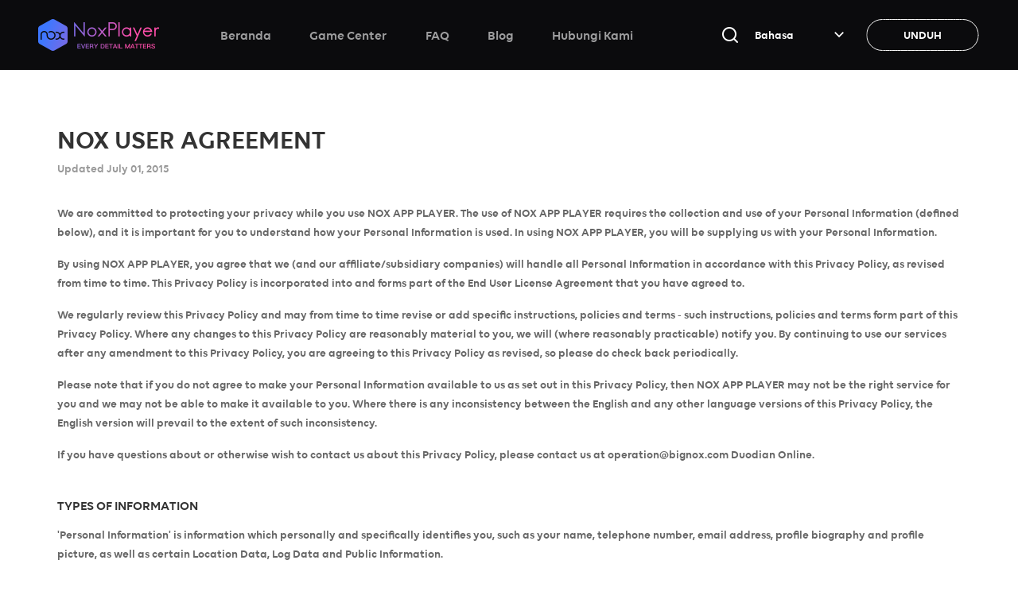

--- FILE ---
content_type: text/html; charset=utf-8
request_url: https://id.bignox.com/useragreement
body_size: 15379
content:
<!DOCTYPE html>
<html class="">

<head>
    <meta charset="utf-8">
    <title>Nox User Agreement</title><link href="https://res02.noxgroup.com/noxplayer/2025/11/static/css/common.e51fb96f.css" rel="stylesheet"><link href="https://res02.noxgroup.com/noxplayer/2025/11/static/css/useragreement.e6898d7e.css" rel="stylesheet">
<meta name="keywords" content="nox user agreement">
<meta name="description" 
    content="We are committed to protecting your privacy while you use NOX APP PLAYER.">
<meta name="viewport" content="width=1184">

    <meta name="viewport" content="width=device-width, initial-scale=1.0, maximum-scale=1.0, user-scalable=0">
    <meta name="naver-site-verification" content="58b5fcf23fb4c6dd2b426dc29504562778dbd2a7" />
    <meta name="x5-orientation" content="portrait">
    <meta name="renderer" content="webkit">
    <meta http-equiv="X-UA-Compatible" content="IE=edge">
    <meta property="og:image" content="https://res06.noxgroup.com/player/www/image/share.jpg">
    <meta property="og:image:alt" content="Noxplayer – Emulator Android Paling cepat dan halus untuk PC &amp; Mac – Gratis dan Aman" >
    <meta property="og:image:width" content="1200">
    <meta property="og:image:height" content="630">
    <meta property="og:type" content="website"> 
    <meta property="og:title" content="Noxplayer – Emulator Android Paling cepat dan halus untuk PC &amp; Mac – Gratis dan Aman" />
    <meta property="og:description" content="Mainkan berbagai game mobile populer dan jalankan beberapa aplikasi sekaligus di PC dengan NoxPlayer, Emulator Android terbaik abad ini. Mendukung Android 9. Cocok dengan Windows &amp; Mac. Jauh lebih cepat dan lebih stabil."/>
    <meta property="og:url" content="https://www.bignox.com/">
    <meta name="robots" content="index,follow">
    <link rel="shortcut icon" href="/favicon.ico" type="image/x-icon">
    <link rel="canonical" href="https://id.bignox.com/useragreement">
    <!-- Google Tag Manager --><script>(function(w,d,s,l,i){w[l]=w[l]||[];w[l].push({'gtm.start':
    new Date().getTime(),event:'gtm.js'});var f=d.getElementsByTagName(s)[0],
    j=d.createElement(s),dl=l!='dataLayer'?'&l='+l:'';j.async=true;j.src=
    'https://www.googletagmanager.com/gtm.js?id='+i+dl;f.parentNode.insertBefore(j,f);
    })(window,document,'script','dataLayer','GTM-MF2NPPK');</script><!-- End Google Tag Manager -->            <script async src="https://www.googletagmanager.com/gtag/js?id=UA-66438856-19"></script><script>window.dataLayer = window.dataLayer || [];
    function gtag(){dataLayer.push(arguments);}
    gtag('js', new Date());
    
    gtag('config', 'UA-66438856-19');</script>             <script charset='UTF-8' src="https://res11.bignox.com/scripts/v1.19.2/sensorsdata.min.js"></script>
    <script type="text/javascript">
            var sensors = window['sensorsDataAnalytic201505'];
            sensors.init({
                server_url: 'https://bi.noxgroup.com/sa',
                use_client_time:true,
                show_log: false,
                send_type:'beacon',
                heatmap: {
                    //是否开启点击图，default 表示开启，自动采集 $WebClick 事件，可以设置 'not_collect' 表示关闭。
                    clickmap:'not_collect',
                    //是否开启触达图，not_collect 表示关闭，不会自动采集 $WebStay 事件，可以设置 'default' 表示开启。
                    scroll_notice_map:'not_collect'
                }
            });
            function getUrlParam(name) {
                const reg = new RegExp(`(^|&)${name}=([^&]*)(&|$)`);
                const r = window.location.search.substr(1).match(reg);
                if (r != null) return unescape(r[2]); return null;
            };
            sensors.registerPage({
                product: 'www-yeshen',
                type: 'web',
                lang: 'id',
                host: window.location.host,
                title: document.title,
                url: window.location.href,
                refer: document.referrer,
                ua: navigator.userAgent.toLowerCase(),
                source_host: (function fn() {
                    const pattern = /^(?:(\w+):\/\/)?(?:(\w+):?(\w+)?@)?([^:/?#]+)(?::(\d+))?(\/[^\?#]+)?(?:\?([^#]+))?(?:#(\w+))?/;
                    const result = pattern.exec(document.referrer);
                    return (result && result[4]) || '';
                }()),
                utm_campaign: getUrlParam('utm_campaign'),
                utm_source: getUrlParam('utm_source'),
                utm_medium: getUrlParam('utm_medium'),
                utm_term: getUrlParam('utm_term'),
                utm_content: getUrlParam('utm_content'),
                source_url: document.referrer,
                is_exception: 0,
                exception_id: -1,
                exception_detail: '',
                is_gray: typeof window._isGray === 'boolean' ? window._isGray : 0,
            });
            sensors.track('page_visit', {});
    </script>
    <script type="application/ld+json"
        >{
        "@context": "https://schema.org",
        "@type": "WebPage",
        "headline": "Noxplayer – Emulator Android Paling cepat dan halus untuk PC &amp; Mac – Gratis dan Aman",
        "description": "Mainkan berbagai game mobile populer dan jalankan beberapa aplikasi sekaligus di PC dengan NoxPlayer, Emulator Android terbaik abad ini. Mendukung Android 9. Cocok dengan Windows &amp; Mac. Jauh lebih cepat dan lebih stabil.",
        "url": "https://id.bignox.com/useragreement",
        "primaryImageOfPage": "https://res06.noxgroup.com/player/www/image/share.jpg",
        "about": [
            {"@type": "Thing",
            "name": "BigNox",
            "sameAs": [
            "https://zh.wikipedia.org/wiki/NOX%E5%A4%9C%E7%A5%9E"
            ]
            },
            {"@type": "Thing",
            "name": "安卓",
            "sameAs": [
            "https://zh.wikipedia.org/wiki/Android",
            "https://www.wikidata.org/wiki/Q94",
            "https://www.britannica.com/technology/Android-operating-system",
            "https://yago-knowledge.org/resource/Android_(operating_system)",
            "http://dbpedia.org/page/Android_(operating_system)"
            ]
            },
            {"@type": "Thing",
            "name": "模擬",
            "sameAs": [
            "https://zh.wikipedia.org/wiki/仿真器",
            "https://www.wikidata.org/wiki/Q202871",
            "http://dbpedia.org/page/Emulator"
            ]
            },
            {"@type": "Thing",
            "name": "遊戲",
            "sameAs": [
            "https://zh.wikipedia.org/wiki/电子游戏",
            "https://www.wikidata.org/wiki/Q7889",
            "https://www.britannica.com/topic/electronic-game",
            "http://dbpedia.org/page/Video_game"
            ]
            },
            {"@type": "Thing",
            "name": "PC",
            "sameAs": [
            "https://zh.wikipedia.org/wiki/个人电脑",
            "https://www.wikidata.org/wiki/Q16338",
            "https://www.britannica.com/technology/personal-computer",
            "http://dbpedia.org/page/Personal_computer"
            ]
            },
            {"@type": "Thing",
            "name": "電腦",
            "sameAs": [
            "https://zh-classical.wikipedia.org/wiki/電腦",
            "https://www.wikidata.org/wiki/Q16338",
            "https://www.britannica.com/technology/personal-computer",
            "http://dbpedia.org/page/Personal_computer"
            ]
            },
            {"@type": "Thing",
            "name": "Mac",
            "sameAs": [
            "https://zh.wikipedia.org/wiki/MacOS",
            "https://www.wikidata.org/wiki/Q14116",
            "http://dbpedia.org/page/MacOS",
            "https://www.britannica.com/technology/Mac-OS"
            ]
            }
        ]
        }
    </script>
    <script type="application/ld+json">
        {
        "@context": "https://schema.org",
        "@type": "SoftwareApplication",
        "name": "Noxplayer – Emulator Android Paling cepat dan halus untuk PC &amp; Mac – Gratis dan Aman",
        "description": "Mainkan berbagai game mobile populer dan jalankan beberapa aplikasi sekaligus di PC dengan NoxPlayer, Emulator Android terbaik abad ini. Mendukung Android 9. Cocok dengan Windows &amp; Mac. Jauh lebih cepat dan lebih stabil.",
        "url": "https://id.bignox.com/useragreement",
        "image": "https://res06.noxgroup.com/player/www/image/share.jpg",
        "operatingSystem": "Windows, MacOS",
        "applicationCategory": "https://zh.wikipedia.org/wiki/仿真器",
        "applicationSubCategory": "https://zh.wikipedia.org/wiki/Android",
        "aggregateRating": {
                "@type": "AggregateRating",
                "ratingValue": "4.8",
                "bestRating": "10",
                "worstRating": "0",
                "ratingCount": "18865"
            },
        "author": {
                "@type": "Organization",
                "name": "bignox"
            },
        "offers": {
                "@type":"Offer",
                "price":"0",
                "priceCurrency":"USD"
            }
        }
    </script>
    <script type="application/ld+json">
        {
            "@context":"https://schema.org",
            "@type":"WebSite",
            "@id":"https://id.bignox.com/useragreement#website",
            "url":"https://id.bignox.com/useragreement",
            "name":"BigNox",
            "potentialAction":
                {
                    "@type":"SearchAction",
                    "target":"https://id.bignox.com/useragreement/search/{search_term_string}",
                    "query-input":"required name=search_term_string"
                }
        }
    </script>
    <script type="application/ld+json">
     {
        "@context":"https://schema.org",
        "@type":"Organization",
        "@id":"https://id.bignox.com/useragreement#organization",
        "name":"BigNox",
        "url":"https://id.bignox.com/useragreement",
        "sameAs":[
            "https://www.youtube.com/watch?v=MJGTMcRzxT4&t=3s",
            "https://www.bilibili.com/video/BV19z4y1r79a/?vd_source=250724021617fc3a07e79b384812a802",
            "https://www.bilibili.com/video/BV1GT4y1z7sy/?spm_id_from=333.999.0.0&vd_source=250724021617fc3a07e79b384812a802",
            "https://res11.bignox.com/appcenter-web-StaticResources/boot-video/course.mp4"
            ],
        "logo":"https://res06.noxgroup.com/player/www/image/share.jpg"
    }
    </script>
    </head>

    <!--[if IE]>
       <style>.linear-link{
               background: none!important;
               color:#247DDC;
           }</style>    <![endif]-->

<body data-locale="id" class="lang_id sub-page">
    <!-- Google Tag Manager (noscript) -->
    <noscript><iframe src="https://www.googletagmanager.com/ns.html?id=GTM-MF2NPPK" height="0" width="0" style="display:none;visibility:hidden"></iframe></noscript>
    <!-- End Google Tag Manager (noscript) -->

    <div class="d-flex">
        <header id="header" class="header">  <div class="header-container"><div class="pull-left"><a href="/" class="logo" title=""></a>  </div><div class="header-nav-wrapper"><nav class="header-nav"><a href="/" class="d-sm-none nav-link " data-sensors-name="header-nav-home">Beranda</a>  <a class="nav-link d-md-none "  target="_blank"  href="https://id.bignox.com/appcenter/" data-sensors-name="header-nav-Game Center">Game Center</a>  <a class="nav-link d-md-none "  target="_blank"  href="https://support.bignox.com/en/often" data-sensors-name="header-nav-FAQ">FAQ</a>  <a class="nav-link d-md-none "  target="_blank"  href="https://id.bignox.com/blog/" data-sensors-name="header-nav-Blog">Blog</a>  <a class="nav-link d-md-none "  target="_blank"  href="https://discord.com/invite/dsDPJfm" data-sensors-name="header-nav-Hubungi Kami">Hubungi Kami</a>   </nav></div>    <button data-header-menu class="header-menu-btn d-sm"><i class="nox-icon nox-icon-menu"></i></button><div class="header-op-wrapper"><div class="header-op"><div class="nav-lang dropdown"><a href="javascript:void(0)" class="dropdown-toggle lang" data-sensors-name="language_switch" data-toggle="dropdown"><span class="name">Bahasa</span><span class="nox-icon-arrowdown icon"></span></a><ul class="dropdown-menu list">  <li class="list-item"><a class="link" href="https://en.bignox.com/useragreement">English</a></li>  <li class="list-item"><a class="link" href="https://cn.yeshen.com/useragreement">简体中文</a></li>  <li class="list-item"><a class="link" href="https://kr.bignox.com/useragreement">한국어</a></li>  <li class="list-item"><a class="link" href="https://jp.bignox.com/useragreement">日本語</a></li>  <li class="list-item"><a class="link" href="https://vn.bignox.com/useragreement">Tiếng Việt</a></li>  <li class="list-item"><a class="link" href="https://ru.bignox.com/useragreement">Pусский</a></li>  <li class="list-item"><a class="link" href="https://de.bignox.com/useragreement">Deutsche</a></li>  <li class="list-item"><a class="link" href="https://fr.bignox.com/useragreement">Français</a></li>  <li class="list-item"><a class="link" href="https://th.bignox.com/useragreement">ไทย</a></li>  <li class="list-item"><a class="link" href="https://ph.bignox.com/useragreement">Pilipino</a></li>  <li class="list-item"><a class="link" href="https://pt.bignox.com/useragreement">Português</a></li>  <li class="list-item"><a class="link" href="https://es.bignox.com/useragreement">Español</a></li>  <li class="list-item"><a class="link" href="https://my.bignox.com/useragreement">Malay</a></li>  <li class="list-item"><a class="link" href="https://tw.bignox.com/useragreement">繁體中文</a></li>  <li class="list-item"><a class="link" href="https://it.bignox.com/useragreement">Italiano</a></li>  <li class="list-item"><a class="link" href="https://tr.bignox.com/useragreement">Türkçe</a></li>  <li class="list-item"><a class="link" href="https://pl.bignox.com/useragreement">język polski</a></li>  <li class="list-item"><a class="link" href="https://ar.bignox.com/useragreement">العَرَبِيَّة</a></li>  <li class="list-item"><a class="link" href="https://in.bignox.com/useragreement">हिंदी</a></li>  </ul></div><a id="js-header-download-wrapper" data-download-btn-base data-download-btn data-download-major target="_blank" href="/id/download/fullPackage/mac_fullzip?formal?formal?formal" class="download-btn-wrapper d-sm-none" data-sensors-name="download_header"><div id="js-header-download-btn" class="download-btn-bg"></div><span class="inner-text">UNDUH</span></a></div></div>   <div class="pull-right search-box"><img id="search-btn" class="search-pic" src="https://res02.noxgroup.com/noxplayer/2025/11/static/img/images/435f5b63.png" alt=""><form id="search-form" class="search-wrapper" target="_blank" action="/appcenter/"><input id="search-ipt" name="s" autocomplete="off" placeholder="Cari lebih banyak game" type="text"> <img id="search-btn-inner" class="search-pic-inner" src="https://res02.noxgroup.com/noxplayer/2025/11/static/img/images/3ebc6d7a.png" alt="search.png"></form></div>   </div></header>        <div class="privacy-page">
    <div class="page-container">
        <h1>
            NOX USER AGREEMENT
        </h1>
        <p class="sub-title">
            Updated July  01, 2015
        </p>

        <p>We are committed to protecting your privacy while you use NOX APP PLAYER. The use of NOX APP PLAYER requires the collection and use of your Personal Information (defined below), and it is important for you to understand how your Personal Information is used. In using NOX APP PLAYER, you will be supplying us with your Personal Information. </p>

        <p>By using NOX APP PLAYER, you agree that we (and our affiliate/subsidiary companies) will handle all Personal Information in accordance with this Privacy Policy, as revised from time to time. This Privacy Policy is incorporated into and forms part of the End User License Agreement that you have agreed to.</p>

        <p>We regularly review this Privacy Policy and may from time to time revise or add specific instructions, policies and terms - such instructions, policies and terms form part of this Privacy Policy.  Where any changes to this Privacy Policy are reasonably material to you, we will (where reasonably practicable) notify you. By continuing to use our services after any amendment to this Privacy Policy, you are agreeing to this Privacy Policy as revised, so please do check back periodically.</p>

        <p>Please note that if you do not agree to make your Personal Information available to us as set out in this Privacy Policy, then NOX APP PLAYER may not be the right service for you and we may not be able to make it available to you. Where there is any inconsistency between the English and any other language versions of this Privacy Policy, the English version will prevail to the extent of such inconsistency.</p>
      
        <p>If you have questions about or otherwise wish to contact us about this Privacy Policy, please contact us at <a href="/cdn-cgi/l/email-protection" class="__cf_email__" data-cfemail="315e4154435045585e5f715358565f5e491f525e5c">[email&#160;protected]</a> Duodian Online.</p>

        <h2>TYPES OF INFORMATION</h2>
        <p>'Personal Information' is information which personally and specifically identifies you, such as your name, telephone number, email address, profile biography and profile picture, as well as certain Location Data, Log Data and Public Information.</p>

        <p>'Location Data' is information that we collect regarding your location, whether based on the location of your device when you use NOX APP PLAYER or based on account information indicating where you are permanently located.</p>

        <p>'Log Data' is technical information that is automatically collected by us during your use of NOX APP PLAYER, such as your IP address, your application’s and device’s version and identification number, and Location Data.  This may also include information regarding how you interact with any hyperlinks across our services, including through any profiles you visit, any email notifications that we send to you and via any of our buttons or widgets on third party websites.</p>

        <p>“Public Information” is information that is shared publicly on NOX APP PLAYER (which could include your Personal Information). This includes postings that you make on NOX APP PLAYER (including any metadata associated with such postings), any messages that you send to other users publicly, any lists that you create, your profile.</p>
        
        <h2>HOW WE USE YOUR PERSONAL INFORMATION</h2>

        <h2>We may use your Personal Information for any of the following purposes:</h2>

        <h2>to provide NOX APP PLAYER to you;</h2>

        <h2>for customer service, security, archival or backup purposes in connection with the provision of NOX APP PLAYER;</h2>

        <p>to better understand how you access and use NOX APP PLAYER, on an aggregated and individualized basis, for the purposes of improving NOX APP PLAYER and to respond to customer desires and preferences, including language and location customization, personalized help and instructions, or other responses to your and other customers’ usage of NOX APP PLAYER;</p>

        <p>to assess the effectiveness of and improve advertising and other marketing and promotional activities on or in connection with the NOX APP PLAYER platform;</p>

        <p>for the purposes of software verification or administering software upgrades; and to allow you to participate in surveys about our products and services.</p>

        <p>In addition, we may use your Personal Information for the purpose of sending you messages  (whether by email, SMS or other means) offering or advertising:</p>

        <p>our goods and services and the goods and services of our affiliate and subsidiary companies and joint venture partners, including instant messaging services, online media services, interactive entertainment services, social networking services, payment services, internet search services, location and mapping services, on-line advertising services and other social media, entertainment, e-commerce, information and communications software and services (“Internet Services”); and third party providers of Internet Services and goods and services relating to dining, food and beverages, sports, music, film, television and other entertainment, clothing and accessories, jewellery, cosmetics, personal health and hygiene, electronics, home furnishings, and housewares, automobiles, transport and travel, banking, insurance and financial services, loyalty and reward programs and other goods and services that we think may be relevant to you. </p>


        <p>We will honor your request to not use your Personal Information for all or any of the marketing purposes noted above.  If you do not wish to receive offers or advertising from us or only wish to receive certain offers or advertising, please notify our Privacy Officer at Duodian <a href="/cdn-cgi/l/email-protection" class="__cf_email__" data-cfemail="ace3c2c0c5c2c9c3dcc9decdd8c5c3c2eccec5cbc2c3d482cfc3c1">[email&#160;protected]</a>.</p>

        <h2>SHARING OF YOUR PERSONAL INFORMATION</h2>

        <p>We may share your Personal Information with our affiliate and subsidiary companies, joint venture partners and third party service providers, contractors and agents, in each case, solely for the purpose of providing NOX APP PLAYER to you and for assisting us in carrying out the other purposes noted above. Such third parties may be located, and use your Personal Information, outside ofChina. We will not transfer your personal data to any other third parties except with your express prior consent.</p>

        <p>As we continue to develop our business, we may be acquired by a third party or re-organize our group structure.  In these circumstances it may be the case that your Personal Information is transferred to a third party who will continue to operate NOX APP PLAYER under either this Privacy Policy or a different privacy policy which will be notified to you.  Such a third party may be located, and use your Personal Information, outside of China.</p>

        <h2>ACCESSING AND CORRECTING YOUR PERSONAL INFORMATION</h2>

        <p>We take reasonable steps to ensure that your Personal Information which we hold is accurate, complete and up to date.</p>

        <p>You have the right to request to receive a copy of and make any corrections to your Personal Information which we hold.  Please direct any such access request to our Privacy Officer at Duodian <a href="/cdn-cgi/l/email-protection" class="__cf_email__" data-cfemail="d19ebfbdb8bfb4bea1b4a3b0a5b8bebf91b3b8b6bfbea9ffb2bebc">[email&#160;protected]</a>.  Please note that we may charge you a small fee for processing your request.</p>

        <h2>LEGAL REQUIREMENTS</h2>

        <p>You agree that we (or our affiliate/subsidiary companies) may be required to disclose your Personal Information in order to comply with applicable law or regulation, or in order to comply with a court order, subpoena or other legal process, or to comply with a request by a government authority, law enforcement agency or similar body (whether situated in China or elsewhere).  You also agree that we (or our affiliate/subsidiary companies) may need to disclose your Personal Information in order to enforce the End User License Agreement, protect our rights, property or safety, or the rights, property or safety of our affiliate companies, employees or other users of NOX APP PLAYER. </p>

        <h2>SECURITY OF YOUR PERSONAL INFORMATION</h2>

        <p>We are committed to protecting the security of your Personal Information and we use a variety of security technologies and procedures for the purpose of preventing loss, misuse, unauthorized access or disclosure.</p>

        <p>Please be aware that despite our efforts, no data security measures can guarantee 100% security at all times.  Our systems and the communications networks through which you access NOX APP PLAYER may be subject to security breaches and failures which are due to circumstances beyond our reasonable control.</p>

        <p>If you have any questions about the security of your Personal Information, please contact us at Duodian <a href="/cdn-cgi/l/email-protection" class="__cf_email__" data-cfemail="135c7d7f7a7d767c63766172677a7c7d53717a747d7c6b3d707c7e">[email&#160;protected]</a>.</p>

        <h2>RETENTION OF YOUR PERSONAL INFORMATION</h2>

        <p>We will only retain your Personal Information for so long as is necessary to fulfill the purposes as set out under “How We Use Your Personal Information” section above. </p>

        <p>Please note that we may need to retain your Personal Information as required or permitted by applicable law or regulation, for the purpose of complying with applicable law or regulation or otherwise protecting our rights, property or safety, or the rights, property or safety of our affiliate companies, employees or other users of NOX APP PLAYER.</p>

        <!--分块注意-->
        <h2>NOX APP PLAYER Software License and Service Agreement</h2>

        <p>Preamble and Introduction
            Thank you for using Duodian Online’s NOX APP PLAYER software and services!
            In order to use Duodian Online’s NOX APP PLAYER software and services (hereinafter          “the Software”), you should be aware of and comply with the “NOX APP PLAYER Software            License and Service Agreement” (hereinafter “this Agreement”), “Duodian Online’s        Service Agreement” and “NOX APP PLAYER Account Rules”.  Please carefully read in order           to fully understand all of the terms and conditions, particularly those regarding         waivers or restrictions of liabilities as well as standalone agreements for the       availability or use of specific services and decide whether to accept such terms.             Restrictions or waivers of liabilities may be indicated in bold type to call your       attention.
            Unless you have read and indicated your acceptance to all of the terms and conditions           contained in this Agreement, you have no right to download, install or use the          Software and related services.  Upon your downloading, installation, use, obtaining a       NOX APP PLAYER account or logging in, you will be considered to have read and agreed          to be bound by this Agreement.
            If you have not attained the age of 18 full years, please read this Agreement under             the guidance of your legal guardian and pay special attention to the terms regarding            use by minors.</p>

        <h2>1.	Scope of this Agreement</h2>

        <h3>1.1	Applicability</h3>
        <p>This is an agreement entered between you and Duodian Online regarding the downloading, installation, use and reproduction of the Software and use of the Services.</p>

        <h3>1.2	Relationship among Agreements and Order of Precedence</h3>
        <p>This Agreement is a supplement to Duodian Online’s Service Agreement and NOX APP PLAYER Account Rules and is an integral part of the above-mentioned agreement and rules.  They altogether  constitute the entire series of agreements regarding the use of the Software and Services.  In case there is any conflict regarding terms and conditions of this Agreement, Duodian Online’s Service Agreement and/or NOX APP PLAYER Account Rules, the terms and conditions of this Agreement shall prevail.
        This Agreement also includes agreements and business rules relating to the Software         and Services as may be published by Duodian Online from time to time.  Upon publishing,      such agreements and business rules will become the integral parts of this Agreement        and shall therefore be complied with</p>

        <h2>2.	Services</h2>

        <h3>2.1	Contents of Services</h3>
        <p>The Services means services provided by Duodian Online to users through the Software.</p>

        <h3>2.2	Form of Services</h3>
        <p>You may use the Services on user terminals and webpages through computers, mobile phones or any other device, as may be made available by Duodian Online.  Meanwhile, Duodian Online will continue to diversify the ways through which the Services are provided.  Please choose a suitable and compatible version of the Software to your device or you may not be able to use the Services properly.</p>

        <!--三层结构-第一层x用h2;第二层x.x用h3;第三层x.xx用p-->
        <h3>2.3	Grant of License</h3>
        <p>2.3.1	Duodian Online hereby grants you a personal, non-transferrable and non-exclusive license to use the Software.  You may install, use, display and run the Software on a single terminal device for non-commercial purposes.</p>
        <p>2.3.2	You may make a backup copy of the Software.. Such a backup copy shall bear all copyright information included in the original Software.</p>
        <p>2.3.3	Duodian Online reserves any other rights which have not been expressly licensed under this Agreement.  Prior Written approval of Duodian Online shall be obtained separately before you exercise any other rights reserved by Duodian Online.  Non-exercise of the reserved rights by Duodian Online shall not be deemed as a waiver of such rights by Duodian Online.</p>

        <h2>3.	Access to the Software</h2>

        <h3>3.1	You may obtain the Software directly on Duodian Online’s website.  Alternatively, you may obtain the Software from a third party authorized by Duodian Online.</h3>

        <h3>3.2	If you obtain the Software or an installation program under the same name of the Software from an unauthorized third party , Duodian Online shall not guarantee the normal operability of the software and shall not be held liable for any losses thus incurred to you.</h3>

        <h2>4.	Installation and Uninstallation of Software</h2>

        <h3>4.1	Duodian Online may develop different versions of the Software for different kinds of terminal devices.  You should choose the suitable version to install in view of the actual situation.</h3>

        <h3>4.2	After downloading the installation program, you have to carry out the installation properly by following the steps prompted by the program.</h3>

        <h3>4.3	In order to provide services of even better quality and higher safety, Duodian Online may recommend you to install some other software when you install the Software.  You can choose whether to install such other software.</h3>

        <h3>4.4	If you do not need the Software any more or if you need to install a newer version of the Software, you may uninstall the Software by yourself.  If you are willing to help Duodian Online to improve our products and services, please tell us the reason for uninstalling the Software.</h3>

        <h2>5.	Updating of Software</h2>

        <h3>5.1	For the purpose of enhancing user's experience and improving our services, Duodian Online will continue to develop new services and make updates of the Software available to you from time to time.  (Such updates may take the form of Software replacements, modifications, function enhancements and/or upgraded versions.)</h3>

        <h3>5.2	The Software may set the automatic upgrading function open for you by default.  You may choose whether to open this function by making the relevant settings on the Software.</h3>

        <h3>5.3	In order to enhance user's experience and for the sake of service safety and the consistency of functions, Duodian Online has the right to make updates on the Software or modify or restrict certain functions of the Software without notice to you.</h3>

        <h3>5.4	Older versions of the Software may become unusable after release of a newer version.  As Duodian Online does not guarantee the continued usability of older versions of the Software or continued availability of customer services associated therewith, you are advised to check from time to time and download newer versions of the Software when available.</h3>

        <h2>6.	Protection for Personal Information of Users</h2>

        <h3>6.1	Protection for personal information of users is one of the basic principles upheld by Duodian Online.  The provisions in respect of personal information and data protection that are set out in the Privacy Policy as set out in Schedule 1 shall form part of this License and Service Agreement.</h3>

        <!--三层结构-第一层x用h2;第二层x.x用h3;第三层x.xx用p;第四层x.xx(x)用span字体12px-->
        <h2>7.	Code of Conduct of Users</h2>

        <h3>7.1	Notice to Users</h3>
        <p>7.1.1	In order that better services can be provided to you, certain functions of the Services may enable access to some of your information by third parties.You should be aware of the potential risks faced by you for making the information referred herein open or for disclosing the information and you have to bear such risks solely by yourself.</p>
        <p>7.1.2	In order to improve or optimize the relevant services, Duodian Online may use your nickname, portrait or your other operational information employed in using the Software and may also display such information to yourself and other users through Duodian Online’s services or third party’s services provided together with Duodian Online’s services.</p>
        <p>7.1.3	When using a particular service included in the Services, you may have to enter into other agreements or consent to other rules separately.  Therefore, you are advised to read such other agreements and rules carefully before using such services.</p>
        <p>7.1.4	Duodian Online has the right to display various kinds of information in or through the Services, including but not limited to advertising, news and promotional information, and such information may appear as system messages or pop-up windows.</p>
        <p>7.1.5	You may choose not to provide Duodian Online with any information of yours.  You may also cancel your authorization of Duodian Online to collect any information by making the relevant product settings.  However, Duodian Online shall not be held liable for the inoperability of the related functions of the Services due to your failure to provide Duodian Online with the necessary information.</p>
        <p>7.1.6	You acknowledge and agree that Duodian Online will make its best commercially reasonable endeavors to protect the storage safety of your data in the Software and the Services.  However, Duodian Online cannot provide full guarantee in this respect especially under following circumstances (including but without limitation): </p>

        <span>(1)	Duodian Online will not be responsible for any deletion of or failure to save your data in the Software and the Services;</span>
        <span>(2)	Duodian Online has the discretion to decide the maximum length of time of storing your data in the Software and the Services and the maximum storage space available for your use in the server in view of the actual situation.  You can make a backup copy of the Software and the Services by yourself in light of your own needs.  In the event that Duodian Online and you have entered a separate agreement in this regard, such agreement shall prevail;</span>
        <span>(3)	If you cease to use the Software or the Services or if your use of the Services is terminated or canceled, Duodian Online may delete your data from the server permanently. Duodian Online shall not have any obligation to return any of the data to you once your use of the Services is ceased, terminated or canceled.</span>

        <h3>7.2	Prohibited Acts</h3>
        <p>You shall not use the Services to engage in acts including but not limited to the following:</p>

        <span>(1)	to publish, transmit, disseminate or store any contents which are against the laws and regulations or are detrimental to national security and unity, social stability, public order, social customs or social ethics or any humiliating, libelous, obscene or violent contents;</span>
        <span>(2)	to publish, transmit, disseminate or store any contents which are defamatory or infringe others’ portrait rights, intellectual property rights, commercial secrets or any other lawful rights;</span>
        <span>(3)	to commit any misleading or deceitful acts by fabricating facts or concealing the truth;</span>
        <span>(4)	to publish, transmit or disseminate advertising messages or junk messages; or</span>
        <span>(5)	to engage in any other acts against laws, regulations and government policies, public order, social customs or social ethics.</span>

        <h3>7.3	Acts Prohibited of Users</h3>
        <p>Unless permitted by law or consented in writing by Duodian Online, you shall not engage any of the following acts:</p>

        <span>(1)	to delete any copyright statement from the Software or its copies;</span>
        <span>(2)	to reverse-engineer, disassemble or decompile the Software or otherwise attempt to discover the source code of the Software;</span>
        <span>(3)	to use, lease, lend, reproduce, modify, attach a link to, reprint, compile or publish the contents which Duodian Online owns intellectual property rights or to set up a mirror site of such contents;</span>
        <span>(4)	to reproduce, modify or make additions or deletions to the Software, any data released to any terminal or exchanged between the customer terminal and the server in the course of running the Software or any system data necessary for the running of the Software, or to run or create any derivatives on the same, whether or not by accessing the Software and related systems by the use of a plug-in, add-on or third party tools or services not authorized by Duodian Online;</span>
        <span>(5)	to make additions, deletions or modifications to the functions or operating effects of the Software by modifying or forging commands or data used in the running of the Software, or to run or disseminate softwares or methods with the above intentions, whether for commercial reasons for not;</span>
        <span>(6)	to log in or use Duodian Online’s softwares or services through the use of third party softwares, plug-ins, add-ons or systems not developed or authorized by Duodian Online, or to prepare, distribute or disseminate the above tools;</span>
        <span>(7)	to tamper with the Software or its components, modules or data whether by yourself or through others or by using a third party software; or</span>
        <span>(8)	to commit any other acts not expressly authorized by Duodian Online.</span>

        <h3>7.4	Be Responsible for Your Own Acts</h3>
        <p>You fully understand and agree that you will be solely responsible for all acts done with the NOX APP PLAYER account registered by you including everything publicized by you and any and all consequences arising therefrom.  You shall judge all contents which you come across in using the Services by yourself and bear all risks associated with using such contents, including risks arising from your reliance on the correctness, integrity or practicability of the contents.  Duodian Online cannot and will not bear any liability for any losses or damages which you may suffer from the above risks.</p>
        
        <h3>7.5	Liability for Breach</h3>
        <p>If Duodian Online discovers or receives any report of your breach of this Agreement, Duodian Online shall have the right to delete or block the relevant contents at any time without prior notice and take actions including but not limited to suspension or termination of your use of the relevant NOX APP PLAYER your use of part or all of the Services and taking of legal actions to pursue your legal liability.</p>

        <h3>7.6	Third Party Losses</h3>
        <p>If your breach of this Agreement leads to any third party losses, you shall bear the liability on your own; and you shall also indemnify Duodian Online against any losses arising from your breach of this Agreement.</p>

        <h2>8.	Products or Services Provided by Third Parties</h2>
        <p>When you use a product or service provided by a third party on Duodian Online’s platform, you shall abide by the user agreement of the third party in addition to complying with this Agreement.  Duodian Online and the third party shall bear their own responsibilities to the extent provided by law and the relevant agreement in case any dispute arises.
        When you use the Software or seek Duodian Online’s provision of specific services,      the Software may direct you to the systems of third parties or require support from a       third party for your use or access (including but without limitation, you may be       directed by the Services to services or contents provided by a third party or a third       party may provide access to services and contents through Duodian Online’s platform.)     .  In such event, the result of use or access will be provided by the third party and     Duodian Online is not in a position to make any warranty on the safety, accuracy,      validity or other potential risks of the services and contents provided by the third      party.  You shall bear the responsibility solely on your own in case any dispute or    damage arises.</p>

        <h2>9.	Intellectual Property Statement</h2>

        <h3>9.1	Duodian Online is entitled to the intellectual property rights in respect of the Software.  The copyright, trademark right, patent right, commercial secrets and other intellectual property rights in respect of the Software and all information and contents relating to the Software (including but not limited to texts, images, audios, videos, charts, interface designs, layouts, data and electronic document files) are subject to protection by the laws and regulations of the People’s Republic of China and relevant international treaties.  Duodian Online is entitled to the above intellectual property rights, subject to any legal rights which may be granted to other obligees under relevant laws and regulations.</h3>

        <h3>9.2	You may not exercise, use or transfer or permit any third party to exercise, use or transfer the above intellectual properties rights regardless whether for commercial purpose without Duodian Online or relevant obligees’s written consent.</h3>

        <h2>10.	Responsibility for Terminal Device Safety</h2>

        <h3>10.1	You acknowledge and agree that as most of internet softwares and services, the Software or the Services may be under the influence of various factors including but not limited to reasons from the user, quality of the internet service and social environment, and may also be subject to various security problems including but not limited to actual disturbance in case of illegal use of user information as well as threatened insecurity of your terminal device information and data due to possible presence of viruses, Trojans or other malwares in other softwares downloaded by the user or other websites visited by the user, which in turn affect the normal use of the Software or the Services.  Therefore, you should have higher awareness of information safety and protection for personal information and pay attention to avoiding losses.</h3>

        <h3>10.2	You may not make, release, use or disseminate malwares to be used for stealing NOX APP PLAYER personal information and properties from other people.</h3>

        <h3>10.3	Maintaining the safety and normal use of the Software should be a joint task of Duodian Online and you.  While Duodian Online will take necessary technical measures in a reasonably prudent manner to protect the safety of your terminal device information and data according to industry standards, you acknowledge and agree that Duodian Online will not be able to provide any guarantee in this respect.</h3>

        <h3>10.4	Under no circumstances should you carelessly believe in any requests appearing on the internet for loans or disclosure of passwords or those involving properties.  If you receive any request involving handling of properties, you must verify the identity of the person first and please always pay attention to Duodian Online’s alerts against fraud attempts.</h3>

        <h2>11.	Third Party Softwares or Technologies</h2>

        <h3>11.1 This software may use third-party software or technology (including but not limited to some open source code and/or public domain code). Duodian Online will obtain the necessary licenses to use such third-party software or technology in accordance with the law.</h3>

        <h3>11.2 If this software uses third-party software or technology, Duodian Online will, in accordance with relevant laws and regulations, attach relevant agreements or documents as attachments to this agreement or include them in files such as the software installation toolkit. These agreements or files can be named "Software License Agreement," "License Agreement," or "Open Source Code License," etc. Regardless of how they are presented, these agreements or documents are an integral part of this agreement and have the same legal effect as this agreement.</h3>

        <h3>11.3 You should regulate and constrain yourself and your actual controllers, affiliated companies, directors, employees, and agents to ensure that all actions taken by them to obtain this software comply with the provisions of relevant agreements or documents such as the "Software License Agreement", "License Agreement", or "Open Source Code License" that may apply.</h3>
        <h3>11.4 If you do not comply with these regulations, relevant third parties or authorities may file lawsuits or impose fines or other sanctions on you or Duodian Online, and may require assistance from Duodian Online. In this case, you shall bear legal responsibility and all economic losses caused thereby.</h3>
        <h3>11.5 If you and your actual controller, affiliated companies, directors, employees, or agents violate the provisions of the above agreement or document, you shall notify Duodian Online in writing within 24 hours and take relevant measures to correct the relevant behavior.</h3>
        <h3>11.6 If you fail to comply with these regulations and cause losses to Multi Point Online, Multi Point Online has the right to pursue compensation from you.</h3>
        <h3>11.7 This software uses the third-party software Qt and complies with the LGPL protocol. You should also comply with the requirements of the LGPL protocol. Detailed information can be found on the official website of the Free Software Foundation&lt; https://fsf.org/ &gt;Obtain from within.</h3>

        <h2>12.	Others</h2>

        <h3>12.1	By using the Software or the Services, you will be considered as having read and agreed to be bound by this Agreement.  Duodian Online has the right to revise the terms and conditions of this Agreement whenever necessary.  You can check the terms and conditions on the most updated version of the Software and the Services.  If you continue to use the Software or the Services after revision of the terms and conditions, you will be considered as having accepted the agreement as revised.  If you do not accept the agreement as revised, you should cease to use the Software.</h3>

        <h3>12.2	This Agreement is signed in Haidian District, Beijing, the People’s Republic of China.</h3>

        <h3>12.3	The formation, validity, performance and interpretation of this Agreement and resolution of any disputes arising in connection with this Agreement shall be governed by the laws of the People’s Republic of China excluding  the conflict of laws principles.</h3>

        <h3>12.4	Any dispute or controversy arising between you and Duodian Online shall first be resolved through friendly negotiation.  If negotiation fails, you agree that the dispute or controversy shall be submitted to the jurisdiction of the competent people’s court of the place where this Agreement is signed.</h3>

        <h3>12.5	The headings of all terms contained in this Agreement are inserted for convenience only and have no substantial meanings.  They may not be taken as a basis for the interpretation of this Agreement.</h3>

        <h3>12.6	If any of the terms and conditions contained in this Agreement is held invalid or unenforceable for any reason, the remaining terms shall continue to be valid and binding on both parties.</h3>

        <h3>12.7	Where there are Chinese, English and other language versions of this Agreement, the Chinese version shall prevail if there are inconsistencies between the different versions.</h3>


    </div>
</div>
    </div>
    <footer class="footer"><div class="footer-container">  <div class="footer-top"><div class="col" style="margin-left: 0"><div class="h3">Blog Unggulan</div><ul class="list">  </ul></div><div class="col" style="width: 192px"><div class="h3">Game yang Trending</div><ul class="list" style="width: 100%">  </ul></div><div class="col"><div class="h3">FAQ</div><ul class="list">  </ul></div><div class="col col-product clearfix" style="float: right;width: auto; margin-left: 0"><div class="h3">Situs web resmi NOX</div>  <ul class="list"><li class="list-item"><a class="link" target="_blank" data-sensors-name="noxgroup" href="https://www.noxgroup.com/?lang=en&page=home">NoxGroup</a></li></ul>  </div></div><div class="footer-bottom"><div class="col col-lang" style="margin-left: 0; margin-right: 58px; width: 130px;">  <img class="logo" src="https://res02.noxgroup.com/noxplayer/2025/11/static/img/logo-noxgroup-en.e2e0faf2.svg">   </div><div class="col col-about" style="margin-left: 0px; width: 100px"><div class="h3">Tentang Nox</div><ul class="list">  <li class="list-item"><a class="link" target="_blank" data-sensors-name="about_us" href="/about">Tentang Kami</a></li>  <li class="list-item"><a class="link" target="_blank" data-sensors-name="blog_footer" href="https://bignox.com/blog/">Blog Resmi</a></li>  </ul></div><div class="col col-policy" style="width: 192px"><div class="h3"><span class="copyright-c">©</span><span class="copyright-a"> 2026 bignox.com</span></div><ul class="list">    <li class="list-item"><a class="home-protect link" target="_blank" href="/privacy">Kebijakan Privasi</a></li>  <li class="list-item"><a class="link" target="_blank" data-sensors-name="press_footer" href="/press">Berita</a></li></ul></div><div class="col col-contact" style="width: 440px"><div class="h3">Hubungi Kami</div><ul class="list">      </ul>  </div></div></div><img src="https://res02.noxgroup.com/noxplayer/2025/11/static/img/images/cd59533f.png" alt="icon.png" id="go-top" class="go-top"></footer>    <script data-cfasync="false" src="/cdn-cgi/scripts/5c5dd728/cloudflare-static/email-decode.min.js"></script><script type="text/javascript">
    window._isGray = false;

    </script>
    <script src="https://res02.noxgroup.com/noxplayer/2025/11/static/js/runtime.e52f0312c.js"></script><script src="https://res02.noxgroup.com/noxplayer/2025/11/static/js/chunk.vendor.cf92598a.js"></script><script src="https://res02.noxgroup.com/noxplayer/2025/11/static/js/chunk.common.d443bdb7.js"></script><script src="https://res02.noxgroup.com/noxplayer/2025/11/static/js/chunk.useragreement.f370a769.js"></script></body>


</html>

--- FILE ---
content_type: text/css; charset=utf-8
request_url: https://res02.noxgroup.com/noxplayer/2025/11/static/css/common.e51fb96f.css
body_size: 4410
content:
@font-face {
  font-family: 'noxplayer3';
  src:  url(https://res02.noxgroup.com/noxplayer/2025/11/static/img/noxplayer3.6e988a70.eot);
  src:  url(https://res02.noxgroup.com/noxplayer/2025/11/static/img/noxplayer3.6e988a70.eot#iefix) format('embedded-opentype'),
    url(https://res02.noxgroup.com/noxplayer/2025/11/static/img/noxplayer3.76d76c9b.ttf) format('truetype'),
    url(https://res02.noxgroup.com/noxplayer/2025/11/static/img/noxplayer3.589ca0f7.woff) format('woff'),
    url(https://res02.noxgroup.com/noxplayer/2025/11/static/img/noxplayer3.e174cf11.svg#noxplayer3) format('svg');
  font-weight: normal;
  font-style: normal;
}

[class^="nox-"], [class*=" nox-"] {
  /* use !important to prevent issues with browser extensions that change fonts */
  font-family: 'noxplayer3' !important;
  speak: none;
  font-style: normal;
  font-weight: normal;
  font-variant: normal;
  text-transform: none;
  line-height: 1;

  /* Better Font Rendering =========== */
  -webkit-font-smoothing: antialiased;
  -moz-osx-font-smoothing: grayscale;
}

.nox-icon-macos:before {
  content: "\e917";
  color: #fff;
}
.nox-icon-windows:before {
  content: "\e918";
  color: #fff;
}
.nox-icon-youtube:before {
  content: "\e913";
}
.nox-icon-twitter:before {
  content: "\e914";
}
.nox-icon-facebook:before {
  content: "\e915";
}
.nox-icon-more-o:before {
  content: "\e916";
}
.nox-icon-close:before {
  content: "\e911";
  color: #fff;
}
.nox-icon-menu:before {
  content: "\e912";
  color: #fff;
}
.nox-icon-arrowdown:before {
  content: "\e900";
  color: #fff;
}
.nox-icon-arrowleft:before {
  content: "\e901";
  color: #fff;
}
.nox-icon-arrowright:before {
  content: "\e902";
  color: #fff;
}
.nox-icon-arrowup:before {
  content: "\e903";
  color: #fff;
}
.nox-icon-circle64:before {
  content: "\e904";
  color: #fff;
}
.nox-icon-googledrive .path1:before {
  content: "\e905";
  color: rgb(255, 208, 76);
}
.nox-icon-googledrive .path2:before {
  content: "\e906";
  margin-left: -1em;
  color: rgb(68, 134, 244);
}
.nox-icon-googledrive .path3:before {
  content: "\e907";
  margin-left: -1em;
  color: rgb(29, 163, 98);
}
.nox-icon-heart:before {
  content: "\e908";
  color: #fff;
}
.nox-icon-keyboard:before {
  content: "\e909";
  color: #fff;
}
.nox-icon-multi:before {
  content: "\e90a";
  color: #fff;
}
.nox-icon-nougat:before {
  content: "\e90b";
  color: #fff;
}
.nox-icon-play .path1:before {
  content: "\e90c";
  color: rgb(255, 255, 255);
}
.nox-icon-play .path2:before {
  content: "\e90d";
  margin-left: -1em;
  color: rgb(28, 27, 32);
}
.nox-icon-ram:before {
  content: "\e90e";
  color: #fff;
}
.nox-icon-script:before {
  content: "\e90f";
  color: #fff;
}
.nox-icon-search:before {
  content: "\e910";
}
@font-face {font-family: "Volte W03 Semibold";
  src: url(https://res02.noxgroup.com/noxplayer/2025/11/static/img/65ded642716f79f0fcf568897d345427.b7d7d22e.eot); /* IE9*/
  src:  url(https://res02.noxgroup.com/noxplayer/2025/11/static/img/65ded642716f79f0fcf568897d345427.0c373361.woff2) format("woff2"), 
  url(https://res02.noxgroup.com/noxplayer/2025/11/static/img/65ded642716f79f0fcf568897d345427.f4906d9d.woff) format("woff"), 
  url(https://res02.noxgroup.com/noxplayer/2025/11/static/img/65ded642716f79f0fcf568897d345427.65ded642.ttf) format("truetype"), 
  url("https://res02.noxgroup.com/noxplayer/2025/11/static/img/65ded642716f79f0fcf568897d345427.74738556.svg#Volte W03 Semibold") format("svg"); /* iOS 4.1- */
}

.semibold{
  font-family: 'Volte W03 Semibold' !important;
  -webkit-font-smoothing: antialiased;
  -moz-osx-font-smoothing: grayscale;
}body{padding:0;margin:0}*,:after,:before{-webkit-box-sizing:border-box;-moz-box-sizing:border-box;box-sizing:border-box}a{text-decoration:none;color:inherit}ol,ul{list-style:none;padding:0}ol,p,ul{margin:0}input,textarea{font-family:inherit;padding:0}input:focus,textarea:focus{outline:none}button{padding:0}button:focus{outline:none}html{font-size:14px;height:100%;image-rendering:-webkit-optimize-contrast;image-rendering:-moz-crisp-edges}html.page-gray{-webkit-filter:grayscale(100%);filter:grayscale(100%)}body{font-family:Volte W03 Semibold,PingFang Light,Hiragino Sans GB,Microsoft YaHei,Helvetica,Arial,sans-serif;min-height:100%;display:-webkit-box;display:-webkit-flex;display:-moz-box;display:flex;-webkit-box-orient:vertical;-webkit-box-direction:normal;-webkit-flex-direction:column;-moz-box-orient:vertical;-moz-box-direction:normal;flex-direction:column}body.lang_cn{font-family:PingFang Light,Hiragino Sans GB,Microsoft YaHei,Helvetica,Arial,sans-serif}body.lang_vn{font-family:Arial,Volte W03 Semibold,PingFang Light,Hiragino Sans GB,Microsoft YaHei,Helvetica,sans-serif}body.lang_jp{font-family:Yu Gothic,FP-ヒラギノUD角ゴ StdN W3,ヒラギノ角ゴ Pro W3,Hiragino Kaku Gothic Pro,メイリオ,Meiryo,Osaka,ＭＳ Ｐゴシック,MS PGothic,sans-serif}body.lang_ru{font-family:Volte W03 Semibold,PingFang Light,Microsoft YaHei,Helvetica,Arial,sans-serif}@media (-ms-high-contrast:none),screen and (-ms-high-contrast:active){body{display:block}.linear-link{background:none!important;color:#247ddc}}.pull-left{float:left}.pull-right{float:right}.overflow-hidden{overflow:hidden}.clearfix:after,.clearfix:before{content:"";display:table}.clearfix:after{clear:both;overflow:hidden}.ellipsis{overflow:hidden;white-space:nowrap;text-overflow:ellipsis}.ellipsis2{-webkit-line-clamp:2}.ellipsis2,.ellipsis3{overflow:hidden;text-overflow:ellipsis;display:-webkit-box;-webkit-box-orient:vertical;word-break:break-word}.ellipsis3{-webkit-line-clamp:3}.d-flex{-webkit-box-flex:1;-webkit-flex:1 1;-moz-box-flex:1;flex:1 1}@media (min-width:769px){.d-sm{display:none}}@media (min-width:993px){.d-md{display:none}}@media (min-width:1201px){.d-lg{display:none}}@media (min-width:577px){.d-xs{display:none}}@media (max-width:1200px){.d-lg-none{display:none}}@media (max-width:992px){.d-md-none{display:none}}@media (max-width:768px){.d-sm-none{display:none}}@media (max-width:576px){.d-xs-none{display:none}}.mobile-full-dialog{position:fixed;left:0;right:0;bottom:0;top:0;background-color:#090b23;z-index:1000;color:hsla(0,0%,100%,.6);line-height:16px;-webkit-box-orient:vertical;-webkit-box-direction:normal;-webkit-flex-direction:column;-moz-box-orient:vertical;-moz-box-direction:normal;flex-direction:column;-webkit-box-pack:center;-webkit-justify-content:center;-moz-box-pack:center;justify-content:center;-webkit-box-align:center;-webkit-align-items:center;-moz-box-align:center;align-items:center;padding:0 10%;display:none}.mobile-full-dialog .nox-icon-close{position:absolute;right:24px;top:16px;font-size:20px}.mobile-full-dialog.active{display:-webkit-box;display:-webkit-flex;display:-moz-box;display:flex}.mobile-full-dialog .cover{margin:0 auto;width:240px;height:216px;background-image:url(https://res02.noxgroup.com/noxplayer/2025/11/static/img/images/8a154e39.png);background-size:cover}.mobile-full-dialog .dialog-content{-webkit-transform:translateY(-30%);-moz-transform:translateY(-30%);-ms-transform:translateY(-30%);transform:translateY(-30%);text-align:center}.header{position:absolute;left:0;right:0;z-index:100;height:88px;color:hsla(0,0%,100%,.6);background-color:#0b0b0d}.lang_ar .header .pull-left{float:right}.lang_ar .header .header-nav-wrapper,.lang_ar .header .pull-right{float:left}.lang_ar .header .header-nav,.lang_ar .header .header-nav .nav-link{float:right}.lang_ar .header .search-box{margin-top:24px;float:left}.lang_ar .header .search-box .search-pic{right:auto;left:6px}.lang_ar .header .search-box #search-ipt{text-align:right;padding-right:40px}@media (max-width:768px){.lang_ar .header .header-menu-btn{float:left}}.sub-page .header{position:static}.header .header-lang-notice{background-color:#0b0b0d;color:#fff;text-align:center;line-height:60px}.header .header-lang-notice .switch-btn{display:inline-block;color:#fff;border:1px solid #fff;margin-left:16px;height:40px;line-height:38px;width:128px;text-align:center;border-radius:20px;-webkit-transition:border-color .4s;-moz-transition:border-color .4s;transition:border-color .4s;font-size:14px}.header .header-lang-notice .switch-btn:hover,.header .header-lang-notice .switch-close{-ms-filter:"progid:DXImageTransform.Microsoft.Alpha(Opacity=80)";opacity:.8}.header .header-lang-notice .switch-close{display:inline-block;width:34px;height:34px;line-height:34px;margin-left:12px;cursor:pointer}.header .header-lang-notice .switch-close:hover{-ms-filter:"progid:DXImageTransform.Microsoft.Alpha(Opacity=100)";opacity:1}.header.changing{-webkit-transition:opacity .4s,-webkit-transform .4s;transition:opacity .4s,-webkit-transform .4s;-moz-transition:opacity .4s,transform .4s,-moz-transform .4s;transition:opacity .4s,transform .4s;transition:opacity .4s,transform .4s,-webkit-transform .4s,-moz-transform .4s}.header.theme-dark{position:fixed;background-color:#090b23;-webkit-transform:translateY(-96px);-moz-transform:translateY(-96px);-ms-transform:translateY(-96px);transform:translateY(-96px);-ms-filter:"progid:DXImageTransform.Microsoft.Alpha(Opacity=0)";opacity:0}.header.theme-dark .header-lang-notice{display:none}.header.theme-dark.in{-ms-filter:"progid:DXImageTransform.Microsoft.Alpha(Opacity=100)";opacity:1;-webkit-transform:translateY(0);-moz-transform:translateY(0);-ms-transform:translateY(0);transform:translateY(0)}.header.theme-full-screen{position:fixed;background-color:#090b23;top:0;bottom:0;height:auto}.header.theme-full-screen .nox-icon-menu:before{content:"\e911"}.header.theme-full-screen .header-nav-wrapper{float:none;display:block}.header.theme-full-screen .header-nav{float:none;line-height:48px;position:absolute;top:40%;left:50%;-webkit-transform:translate(-50%,-50%);-moz-transform:translate(-50%,-50%);-ms-transform:translate(-50%,-50%);transform:translate(-50%,-50%)}.header.theme-full-screen .header-nav .nav-link{display:block;float:none;text-align:center}.header.theme-full-screen .header-nav .nav-link~.nav-link{padding-top:16px}.header .header-container{max-width:1900px;margin:0 auto;padding:0 48px}.header .header-container:after,.header .header-container:before{content:"";display:table}.header .header-container:after{clear:both;overflow:hidden}.header .notice-wrapper{position:relative;float:left;margin:32px 0 0 24px;height:32px;line-height:30px;border:1px solid #fff;border-radius:2px;padding:0 16px;color:#fff;background-color:#1c1b20;-webkit-transition:opacity .2s,background-color .2s;-moz-transition:opacity .2s,background-color .2s;transition:opacity .2s,background-color .2s}.header .notice-wrapper:hover{-ms-filter:"progid:DXImageTransform.Microsoft.Alpha(Opacity=90)";opacity:.9}.header .notice-wrapper:before{position:absolute;background-image:url(https://res02.noxgroup.com/noxplayer/2025/11/static/img/icon-tagarrow.0214a120.svg);background-size:8px 16px;background-position:50%;content:"";left:-8px;top:50%;margin-top:-8px;width:8px;height:16px}.header .logo{float:left;width:181px;height:40px;margin-top:24px;background-image:url(https://res02.noxgroup.com/noxplayer/2025/11/static/img/images/92d64a31.png);background-repeat:no-repeat;background-size:100% 100%}.lang_cn .header .logo{background-image:url(https://res02.noxgroup.com/noxplayer/2025/11/static/img/images/95df2096.png)}.lang_es .header .logo{background-image:url(https://res02.noxgroup.com/noxplayer/2025/11/static/img/images/8248c144.png)}.lang_fr .header .logo{background-image:url(https://res02.noxgroup.com/noxplayer/2025/11/static/img/images/d9cd6eb1.png)}.lang_jp .header .logo{background-image:url(https://res02.noxgroup.com/noxplayer/2025/11/static/img/images/91de14b7.png)}.lang_kr .header .logo{background-image:url(https://res02.noxgroup.com/noxplayer/2025/11/static/img/images/8737ac63.png)}.lang_pt .header .logo{background-image:url(https://res02.noxgroup.com/noxplayer/2025/11/static/img/images/720a7f32.png)}.lang_th .header .logo{background-image:url(https://res02.noxgroup.com/noxplayer/2025/11/static/img/images/418793ab.png)}.lang_tw .header .logo{background-image:url(https://res02.noxgroup.com/noxplayer/2025/11/static/img/images/ffdb7fa2.png)}.lang_vn .header .logo{background-image:url(https://res02.noxgroup.com/noxplayer/2025/11/static/img/images/f70dbf9e.png)}.header .header-nav-wrapper{float:left}.header input{outline:none;background:none;border:0;width:auto;height:100%;color:#fff;-webkit-box-sizing:border-box;-moz-box-sizing:border-box;box-sizing:border-box;position:relative;z-index:2}.header input::-webkit-input-placeholder{color:#474748}.header input::-moz-placeholder{color:#474748}.header input:-ms-input-placeholder{color:#474748}.header input::placeholder{color:#474748}.header .search-box{margin-top:24px;height:40px;border-radius:20px;position:relative}.header .search-box .search-pic{position:absolute;width:20px;height:20px;right:8px;top:10px;cursor:pointer;z-index:1}.header .search-box .search-wrapper{width:0;height:100%;position:relative;-webkit-transition:all .4s ease-in-out;-moz-transition:all .4s ease-in-out;transition:all .4s ease-in-out;overflow:hidden}.header .search-box .search-wrapper #search-ipt{width:100%;height:100%;background:#fff;border-radius:20px;color:#171718;-webkit-transition:all .2s ease-in-out;-moz-transition:all .2s ease-in-out;transition:all .2s ease-in-out}.header .search-box .search-wrapper #search-ipt::-webkit-input-placeholder{-webkit-transition:all .3s ease-in-out;transition:all .3s ease-in-out;color:#fff}.header .search-box .search-wrapper #search-ipt::-moz-placeholder{-moz-transition:all .3s ease-in-out;transition:all .3s ease-in-out;color:#fff}.header .search-box .search-wrapper #search-ipt:-ms-input-placeholder{-ms-transition:all .3s ease-in-out;transition:all .3s ease-in-out;color:#fff}.header .search-box .search-wrapper #search-ipt::placeholder{-webkit-transition:all .3s ease-in-out;-moz-transition:all .3s ease-in-out;transition:all .3s ease-in-out;color:#fff}.header .search-box .search-wrapper-spread{width:800px}.header .search-box .search-wrapper-spread #search-ipt{padding-left:20px}.header .search-box .search-wrapper-spread #search-ipt::-webkit-input-placeholder{color:#474748}.header .search-box .search-wrapper-spread #search-ipt::-moz-placeholder{color:#474748}.header .search-box .search-wrapper-spread #search-ipt:-ms-input-placeholder{color:#474748}.header .search-box .search-wrapper-spread #search-ipt::placeholder{color:#474748}.header .search-box .search-pic-inner{position:absolute;right:6px;top:8px;width:24px;height:24px;z-index:3;cursor:pointer}.header .search-box .search-delete{position:absolute;top:12px;right:34px;width:16px;cursor:pointer;display:none;-webkit-transition:all .2s ease;-moz-transition:all .2s ease;transition:all .2s ease}.header .search-box .search-delete:hover{-webkit-transform:scale(1.1);-moz-transform:scale(1.1);-ms-transform:scale(1.1);transform:scale(1.1)}.header .header-nav{float:left;padding-left:24px;line-height:88px}.header .header-nav .nav-link{position:relative;float:left;padding:0 24px;-webkit-transition:color .2s;-moz-transition:color .2s;transition:color .2s;font-size:16px}.header .header-nav .nav-link.active,.header .header-nav .nav-link:hover{color:#fff}.header .header-op-wrapper{float:right;padding-top:24px;color:#fff}.header .header-op-wrapper .header-op:after,.header .header-op-wrapper .header-op:before{content:"";display:table}.header .header-op-wrapper .header-op:after{clear:both;overflow:hidden}.header .download-btn-wrapper{margin-top:0;position:relative;height:40px;float:left;margin-left:16px;width:144px;text-align:center;line-height:40px}.header .download-btn-wrapper .download-btn-bg{position:absolute;left:0;right:0;top:0;bottom:0}.header .download-btn-wrapper .inner-text{position:relative;z-index:1}.header .header-menu-btn{float:right;font-size:0;border:none;background-color:rgba(0,0,0,0);padding:0 16px}.header .header-menu-btn .nox-icon{font-size:24px;line-height:56px}.header .nav-lang{display:block;min-width:136px;float:left}.header .nav-lang .lang{display:block;border-radius:20px 20px 0 0;border:1px solid rgba(0,0,0,0);border-bottom:none;background-color:rgba(0,0,0,0);height:40px;line-height:38px;width:100%;font-size:0}.header .nav-lang .lang .icon{float:right;width:32px;line-height:38px;text-align:center;font-size:14px;-webkit-transition:-webkit-transform .2s;transition:-webkit-transform .2s;-moz-transition:transform .2s,-moz-transform .2s;transition:transform .2s;transition:transform .2s,-webkit-transform .2s,-moz-transform .2s}.header .nav-lang .lang .name{float:left;padding-left:12px;width:-webkit-calc(100% - 32px);width:-moz-calc(100% - 32px);width:calc(100% - 32px);font-size:14px}.header .dropdown{position:relative}.header .dropdown .dropdown-toggle{z-index:1}.header .dropdown .dropdown-menu{z-index:2;display:none;position:absolute;top:40px;max-height:402px;overflow:auto;width:100%;padding:0 12px 8px;background-color:rgba(0,0,0,.8);border:1px solid hsla(0,0%,100%,.6);border-top:none;border-radius:0 0 20px 20px}.header .dropdown .dropdown-menu::-webkit-scrollbar{width:0;height:0}html.is-ie .header .dropdown .dropdown-menu{-ms-overflow-style:none}.header .dropdown .dropdown-menu .list-item{display:block}.header .dropdown .dropdown-menu .link{display:block;line-height:32px;color:#fff;-webkit-transition:color .1s;-moz-transition:color .1s;transition:color .1s}.header .dropdown .dropdown-menu .link:hover{color:#1d87ff}.header .dropdown:hover .dropdown-menu{display:block}.header .dropdown:hover .icon{-webkit-transform:rotate(180deg);-moz-transform:rotate(180deg);-ms-transform:rotate(180deg);transform:rotate(180deg)}.header .dropdown:hover .lang{border-color:hsla(0,0%,100%,.6);background-color:rgba(0,0,0,.8)}@media (max-width:768px){.header{height:48px}.header .header-nav{padding-left:0}.header .header-menu-btn .nox-icon{line-height:48px}.header .header-container{padding:0 0 0 16px}.header .header-op-wrapper{padding-top:4px}.header .nav-lang{min-width:96px}.header .logo{width:145px;height:32px;margin-top:8px}}@-webkit-keyframes btn-ani-bg{0%{left:-80px}60%{left:100%}to{left:100%}}@-moz-keyframes btn-ani-bg{0%{left:-80px}60%{left:100%}to{left:100%}}@keyframes btn-ani-bg{0%{left:-80px}60%{left:100%}to{left:100%}}.footer .dropdown{position:relative}.footer .dropdown .dropdown-toggle{z-index:1}.footer .dropdown .dropdown-menu{z-index:2;display:none;position:absolute;bottom:32px;width:100%;padding:8px 12px;padding-top:8px!important;background-color:#0b0b0d;border:1px solid #999;border-bottom:none;border-radius:2px}.footer .dropdown .dropdown-menu .list-item{display:block}.footer .dropdown .dropdown-menu .link{display:block;line-height:32px;color:#fff}.footer .dropdown .dropdown-menu .link:hover{-ms-filter:"progid:DXImageTransform.Microsoft.Alpha(Opacity=100)";opacity:1}.footer .dropdown:hover .dropdown-menu{display:block}.footer .dropdown:hover .icon{-webkit-transform:rotate(180deg);-moz-transform:rotate(180deg);-ms-transform:rotate(180deg);transform:rotate(180deg)}.footer .nav-lang{display:block;margin-top:16px;min-width:136px}.footer .nav-lang .lang{display:block;border:1px solid #999;border-radius:2px;background-color:rgba(0,0,0,0);height:32px;line-height:30px;width:100%;color:#999;font-size:0}.footer .nav-lang .lang .icon{float:right;width:32px;line-height:30px;-ms-filter:"progid:DXImageTransform.Microsoft.Alpha(Opacity=60)";opacity:.6;text-align:center;font-size:14px;-webkit-transition:-webkit-transform .2s;transition:-webkit-transform .2s;-moz-transition:transform .2s,-moz-transform .2s;transition:transform .2s;transition:transform .2s,-webkit-transform .2s,-moz-transform .2s}.footer .nav-lang .lang .name{float:left;padding-left:12px;width:-webkit-calc(100% - 32px);width:-moz-calc(100% - 32px);width:calc(100% - 32px);font-size:14px;color:#999}.footer{background-color:#0b0c28;padding:40px 0 64px;position:relative}.footer .go-top{position:fixed;bottom:328px;right:24px;width:64px;width:0;height:0;cursor:pointer;z-index:5}.footer .go-top-show{width:64px;height:64px}.footer .footer-container{padding:0 8px;max-width:1152px;margin:0 auto;font-size:14px;color:#fff}.footer .footer-top{margin-bottom:56px}.footer .footer-top:after,.footer .footer-top:before{content:"";display:table}.footer .footer-top:after{clear:both;overflow:hidden}.footer .footer-bottom:after,.footer .footer-bottom:before{content:"";display:table}.footer .footer-bottom:after{clear:both;overflow:hidden}.lang_ar .footer .col~.col{margin-left:0}.lang_ar .footer .col-lang{float:right}.lang_ar .footer .col-lang img{margin-left:auto}.lang_ar .footer .footer-container .col-policy{float:left}.lang_ar .footer .footer-container .col-policy .list{float:right}.lang_ar .footer .col-about,.lang_ar .footer .col-contact,.lang_ar .footer .col-product{text-align:right;float:right}@media (max-width:1080px){.footer .col-product{float:left!important;display:block}}@media (max-width:768px){.lang_ar .footer .footer-container .col-policy{float:right}.lang_ar .footer .col{margin-right:0}}.footer .logo{display:block}.footer .col{text-align:left;float:left;width:288px;margin-left:96px}.footer .col .list{float:left;padding-top:16px}.footer .col .list .link{line-height:32px;-ms-filter:"progid:DXImageTransform.Microsoft.Alpha(Opacity=60)";opacity:.6;-webkit-transition:opacity .2s;-moz-transition:opacity .2s;transition:opacity .2s;max-width:288px;overflow:hidden;display:block;text-overflow:ellipsis;-webkit-line-clamp:1;-webkit-box-orient:vertical;background-size:contain}.footer .col .list .link-icon,.footer .col .list .link:hover{-ms-filter:"progid:DXImageTransform.Microsoft.Alpha(Opacity=100)";opacity:1}.footer .col .list .link-icon{width:40px;height:40px;border-radius:50%}.footer .col .list .link-icon:hover{-ms-filter:"progid:DXImageTransform.Microsoft.Alpha(Opacity=60)";opacity:.6}.footer .col .list .link-weibo{width:40px;height:40px;background-size:contain;border-radius:50%;background-color:#72bdff;padding:8px;-webkit-box-sizing:border-box;-moz-box-sizing:border-box;box-sizing:border-box}.footer .col .list .link-weibo img{width:100%}.footer .col .list .link-qq{width:40px;height:40px;background-size:contain;border-radius:50%;background-color:#72bdff;padding:4px;-webkit-box-sizing:border-box;-moz-box-sizing:border-box;box-sizing:border-box}.footer .col .list .link-qq img{width:100%}.footer .col .list~.list{margin-left:8px}.footer .col .list .copyright-a{line-height:32px}.footer .h3{margin:0;font-weight:400;font-size:16px;line-height:24px}.footer .col-lang{float:left}.footer .col-lang .identify{width:130px;margin-top:24px}.footer .col-lang .identify img{width:100%}.footer .col-policy{float:left}@media (max-width:1200px){.footer .footer-container{min-width:auto}.footer .footer-container .col~.col{margin-left:56px}.footer .footer-container .col.col-policy{margin-left:0}}@media (max-width:992px){.footer .footer-container .col~.col{margin-left:32px}.footer .footer-container .col.col-policy{margin-left:0}}@media (max-width:880px){.footer .footer-container .col~.col{margin-left:16px}}@media (max-width:768px){.footer{padding-top:0;text-align:left}.footer .footer-container .col{padding-top:24px;margin-left:0;float:none}.footer .footer-container .col~.col{margin-left:0}.footer .footer-container .col .list{float:none}.footer .footer-container .col .list~.list{margin-left:0}}

--- FILE ---
content_type: text/css; charset=utf-8
request_url: https://res02.noxgroup.com/noxplayer/2025/11/static/css/useragreement.e6898d7e.css
body_size: -123
content:
.page-container{margin:0 auto;padding:64px 16px;max-width:1168px}h1,h2,h3{font-weight:400}h1{font-size:32px;color:rgba(0,0,0,.8);line-height:48px;margin:0}h2{font-size:16px;font-weight:700}h2,h3{margin-top:40px;line-height:24px;color:rgba(0,0,0,.8)}h3{font-weight:400}.sub-title,h3{font-size:14px}.sub-title{-ms-filter:"progid:DXImageTransform.Microsoft.Alpha(Opacity=40)";opacity:.4;color:#000;display:block;margin-bottom:32px}.privacy-page span,p{line-height:24px;color:rgba(0,0,0,.6);font-size:14px;margin-bottom:16px}.privacy-page span{display:block}

--- FILE ---
content_type: application/javascript
request_url: https://res02.noxgroup.com/noxplayer/2025/11/static/js/chunk.useragreement.f370a769.js
body_size: -246
content:
(window.webpackJsonp=window.webpackJsonp||[]).push([[12],{"12AI":function(n,o,c){"use strict";c.r(o);c("4569")},4569:function(n,o){},6:function(n,o,c){n.exports=c("12AI")}},[[6,0]]]);

--- FILE ---
content_type: image/svg+xml
request_url: https://res02.noxgroup.com/noxplayer/2025/11/static/img/logo-noxgroup-en.e2e0faf2.svg
body_size: 1279
content:
<?xml version="1.0" encoding="UTF-8"?>
<svg width="86px" height="32px" viewBox="0 0 86 32" version="1.1" xmlns="http://www.w3.org/2000/svg" xmlns:xlink="http://www.w3.org/1999/xlink">
    <!-- Generator: Sketch 52.5 (67469) - http://www.bohemiancoding.com/sketch -->
    <title>logo-noxgroup-en</title>
    <desc>Created with Sketch.</desc>
    <g id="logo-noxgroup-en" stroke="none" stroke-width="1" fill="none" fill-rule="evenodd">
        <path d="M81.2927043,31.9945039 L73.9752738,19.8750096 L66.6590929,31.9945039 L61.9794861,31.9945039 L71.6360952,16.0001203 L61.9794861,0.00573663066 L66.6590929,0.00573663066 L73.9752738,12.1252309 L81.2927043,0.00573663066 L85.9710615,0.00573663066 L76.315702,16.0001203 L85.9710615,31.9945039 L81.2927043,31.9945039 Z M62.8604268,8.60271783 C63.3702477,9.48365849 62.1869133,11.2367929 59.8277417,13.4110294 C60.8933468,19.9856215 57.7811651,26.533941 52.0103968,29.8594497 C46.2396284,33.1849585 39.0134764,32.594289 33.8593604,28.3757746 C30.7929372,29.3279402 28.6799291,29.4741389 28.1701082,28.5931982 C27.7789955,27.9159361 28.3887814,26.7238546 29.7620491,25.2206325 C29.7982864,25.1806465 29.8357733,25.1406606 29.8732601,25.1006746 C29.9282408,25.0419452 29.9832215,24.9832159 30.0407013,24.9232369 C30.0794377,24.8820014 30.1181741,24.8407659 30.1594096,24.7995304 C30.2318842,24.7245567 30.3081074,24.6470839 30.3843306,24.5708607 C32.8497149,22.1017277 37.0907257,18.9503343 42.230171,15.8876597 C42.6433565,17.2011943 42.9180871,18.5543262 43.0498832,19.924992 C43.5821962,19.3951781 44.1053459,18.8582833 44.6193321,18.3143076 L44.6205816,18.3155572 C46.7901252,16.0272282 48.8209513,13.611267 50.7021961,11.0805977 L50.7034456,11.0805977 C48.1430947,10.8544271 45.5710812,10.7523796 42.9874051,10.7744552 L42.9561661,10.7744552 C42.6875104,10.7769544 42.4180217,10.780703 42.1477,10.7857013 C42.1289565,10.7857013 42.1102131,10.7857013 42.0914697,10.7869508 C41.5316663,10.7981969 40.9718629,10.8148577 40.4120594,10.8369333 L40.3170928,10.840682 C40.1596481,10.8481793 40.0022034,10.8544271 39.8447586,10.8619245 L39.8447586,10.8631741 C38.8763487,10.9094078 37.9071057,10.9731355 36.9370297,11.0543569 C38.3740744,11.8192981 39.7115681,12.7581037 40.9193813,13.8496254 C38.0190595,14.9699708 35.2096043,16.3126607 32.5160821,17.8657152 C31.1640568,18.6441918 29.8545167,19.4680692 28.5874616,20.3373472 C26.4779021,12.7901577 30.1368998,4.82447556 37.23681,1.50761162 C44.3367202,-1.80925232 52.7940178,0.496062041 57.2286543,6.9570457 C56.9500022,7.10824261 56.6725996,7.26360472 56.3964466,7.42313204 C54.3937935,8.57603686 52.494111,9.89920917 50.7184404,11.3779933 C53.6324171,10.0272176 56.2427505,9.03881469 58.2995283,8.49525556 C58.3320169,8.48650863 58.3645055,8.47901127 58.3957445,8.47026434 C58.5132033,8.44027487 58.6294125,8.4102854 58.7431225,8.38279505 C58.7693633,8.37654725 58.7956041,8.371549 58.8218449,8.3653012 C58.9393036,8.33656129 59.0542633,8.3103205 59.1679734,8.28532928 C61.1422801,7.85672978 62.4705637,7.92920433 62.8604268,8.60271783 Z M3.99859591,9.01507303 L3.99859591,31.9945039 L0,31.9945039 L0,0.00573663066 L2.03178654,0.00573663066 L19.9942291,22.9851675 L19.9942291,0.00573663066 L23.992825,0.00573663066 L23.992825,31.9945039 L21.9610385,31.9945039 L3.99859591,9.01507303 Z" id="矩形_2_拷贝" fill="#B3B6BC"></path>
    </g>
</svg>